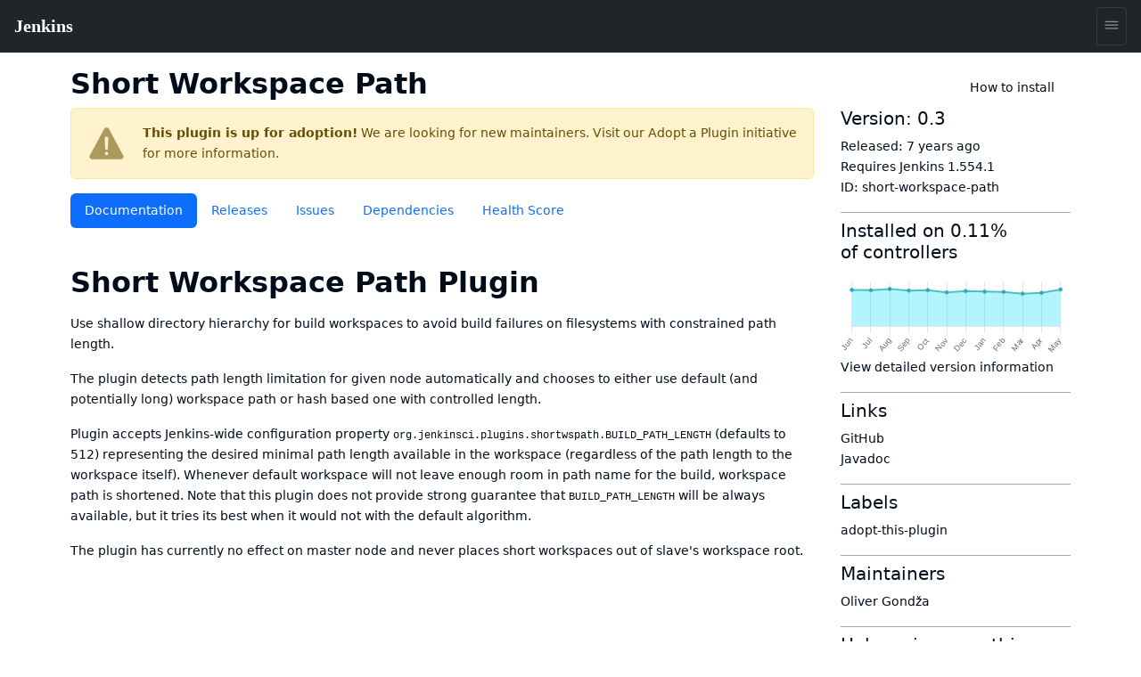

--- FILE ---
content_type: text/css
request_url: https://www.jenkins.io/stylesheets/styles.css
body_size: 16354
content:
@media (max-width: 600px) {
  .app-mobile-hide {
    display: none !important;
  }
}

@media (min-width: 600px) {
  .app-mobile-only {
    display: none !important;
  }
}

:root {
  --background: white;
  --color: hsl(212, 100%, 5%);
  --color--secondary: hsl(212, 30%, 40%);
  --accent-color: var(--blue);
  --link-color: var(--accent-color);
  --link-color--hover: color-mix(in srgb, var(--link-color) 75%, var(--color));
  --link-color--active: color-mix(in srgb, var(--link-color), var(--color));
  --bs-code-color: var(--pink);
  --blue: color(display-p3 0.135 0.417 0.93);
  --brown: color(display-p3 0.63 0.518 0.359);
  --cyan: color(display-p3 0.29 0.661 0.905);
  --green: color(display-p3 0.277 0.645 0.303);
  --indigo: color(display-p3 0.3437 0.3375 0.8098);
  --orange: color(display-p3 0.94 0.522 0.174);
  --pink: color(display-p3 0.91 0.177 0.265);
  --purple: color(display-p3 0.6403 0.342 0.8425);
  --red: color(display-p3 0.83 0.137 0.137);
  --yellow: color(display-p3 1 0.733 0.245);
  --teal: color(display-p3 0.299 0.624 0.73);
  --bluesky: hsl(213, 100%, 52%);
  --github: hsl(264, 28%, 45%);
  --linkedin: hsl(210, 91%, 40%);
  --mastodon: hsl(240, 100%, 69%);
  --twitter: hsl(0, 0%, 0%);
}

@media screen and (prefers-color-scheme: dark) {
  :root {
    --background: hsl(240, 15%, 10%);
    --color: hsl(240, 15%, 95%);
    --color--secondary: hsl(240, 20%, 70%);
    --blue: color(display-p3 0.205 0.538 1);
    --brown: color(display-p3 0.67 0.497 0.302);
    --cyan: color(display-p3 0.475 0.793 1);
    --green: color(display-p3 0.422 0.88 0.422);
    --indigo: color(display-p3 0.406 0.31 1);
    --orange: color(display-p3 1 0.633 0.215);
    --pink: color(display-p3 1 0.32 0.447);
    --purple: color(display-p3 0.678 0.282 0.94);
    --red: color(display-p3 0.95 0.312 0.228);
    --yellow: color(display-p3 1 0.87 0.285);
    --teal: color(display-p3 0.359 0.72 0.835);
    --twitter: hsl(0, 0%, 100%)
  ;
  }
}

.app-\!-display-flex {
  display: flex;
}

.fixed-nav {
  position: sticky;
  top: 0;
  z-index: 1030;
}

html {
  color-scheme: light dark;
}

body {
  display: flex;
  flex-direction: column;
  min-height: 100vh;
  font-family: system-ui, "Segoe UI", roboto, "Noto Sans", oxygen, ubuntu, cantarell, "Fira Sans", "Droid Sans", "Helvetica Neue", arial, sans-serif, "Apple Color Emoji", "Segoe UI Emoji", "Segoe UI Symbol";
  font-size: 1rem;
  color: var(--color);
  line-height: 1.66;
  margin: 0;
  background-color: var(--background);
}

.app-container {
  position: relative;
  max-width: Max(Min(85vw, 1600px), 1020px);
  width: 100%;
  margin-inline: auto;
  padding: 3rem 1rem;
  min-height: 80vh;
}

@media screen and (max-width: 1020px) {
  .app-container {
    padding-top: 2rem;
    padding-bottom: 2rem;
  }
}

.app-container--compact {
  max-width: Max(Min(85vw, 850px), 1020px);
}

a {
  color: var(--link-color);
  text-decoration-thickness: 2px;
  text-decoration-skip: none;
  text-underline-offset: 2px;
}

a:hover {
  color: var(--link-color--hover);
}

a:active, a:focus {
  color: var(--link-color--active);
}

a:focus-visible {
  outline: 2px solid var(--color);
}

a.current {
  text-decoration: none;
}

h1 {
  font-size: 2rem;
  font-weight: 700;
}

h2 {
  font-size: 1.75rem;
  font-weight: 700;
}

h3 {
  font-size: 1.5rem;
  font-weight: 700;
}

h4 {
  font-size: 1.25rem;
  font-weight: 700;
}

.app-description {
  margin-top: 1.5rem;
  margin-bottom: 1.5rem;
  font-size: 1.1rem;
  font-weight: 450;
  color: var(--color--secondary);
}

.app-app-bar {
  display: flex;
  align-items: center;
  justify-content: space-between;
  flex-wrap: wrap;
  margin-bottom: 2rem;
}

.app-app-bar__content {
  display: flex;
  align-items: center;
  flex-wrap: wrap;
}

.app-app-bar__content h1 {
  margin-bottom: 0;
}

.app-app-bar__controls {
  display: flex;
  align-items: center;
  flex-wrap: wrap;
  gap: 0.5rem;
}

.app-app-bar__controls .app-button svg, .app-app-bar__controls .app-button ion-icon {
  width: 1.25rem;
  height: 1.25rem;
}

.app-authors {
  display: flex;
  flex-direction: column;
  gap: 1rem;
}

.app-author {
  display: grid;
  grid-template-columns: auto 1fr;
  gap: 1.5rem;
  font-size: 1.15rem;
  line-height: 1.66;
  color: var(--color);
  margin-bottom: 2.5rem;
}

@media screen and (max-width: 600px) {
  .app-author {
    display: flex;
    flex-direction: column;
  }
}

.app-author__content {
  display: flex;
  flex-direction: column;
  gap: 1rem;
}

.app-author p {
  margin-bottom: 0 !important;
}

.app-author p:empty {
  display: none;
}

.app-author__name {
  font-size: 1.4rem;
  font-weight: 600;
  margin-bottom: 0 !important;
}

.app-avatar {
  position: relative;
  display: inline-flex;
  align-items: center;
  justify-content: center;
  z-index: 0;
  aspect-ratio: 1;
  flex-shrink: 0;
}

.app-avatar__image {
  position: relative;
  display: inline-flex;
  border-radius: 100%;
  overflow: hidden;
  flex-shrink: 0;
  width: 100%;
  max-height: 100%;
  object-fit: cover;
  object-position: center;
  opacity: 0;
  transition: opacity 0.4s ease;
}

.app-avatar::before {
  position: absolute;
  content: "";
  inset: 0;
  background: currentColor;
  z-index: -1;
  -webkit-mask-image: url("data:image/svg+xml,%3C%3Fxml version='1.0' encoding='UTF-8'%3F%3E%3Csvg width='417px' height='418px' viewBox='0 0 417 418' version='1.1' xmlns='http://www.w3.org/2000/svg' xmlns:xlink='http://www.w3.org/1999/xlink'%3E%3Cg stroke='none' stroke-width='1' fill='none' fill-rule='evenodd'%3E%3Cg transform='translate(0.980673, 0.980673)' fill='%23000000' fill-rule='nonzero'%3E%3Cpath d='M210.919327,0.0193270899 C93.9393271,-1.56067291 -1.56067291,93.9393271 0.0193270899,210.919327 C1.57932709,323.109327 92.9293271,414.459327 205.119327,416.019327 C322.119327,417.619327 417.599327,322.119327 415.999327,205.139327 C414.459327,92.9293271 323.109327,1.57932709 210.919327,0.0193270899 Z M337.339327,327.269327 C336.532877,328.141425 335.380548,328.609997 334.194338,328.548175 C333.008128,328.486353 331.910751,327.900533 331.199327,326.949327 C322.254817,315.246761 311.301056,305.22754 298.849327,297.359327 C273.389327,281.019327 241.129327,272.019327 208.019327,272.019327 C174.909327,272.019327 142.649327,281.019327 117.189327,297.359327 C104.738051,305.224049 93.7842588,315.239911 84.8393271,326.939327 C84.127903,327.890533 83.0305259,328.476353 81.8443159,328.538175 C80.6581059,328.599997 79.5057768,328.131425 78.6993271,327.259327 C49.3560751,295.582996 32.7342766,254.192296 32.0193271,211.019327 C30.3893271,113.709327 110.239327,32.2593271 207.589327,32.018782 C304.939327,31.7793271 384.019378,110.829327 384.019378,208.019327 C384.052862,252.233399 367.379541,294.82752 337.339327,327.269327 Z'%3E%3C/path%3E%3Cpath d='M208.019327,96.0193271 C188.299327,96.0193271 170.469327,103.409327 157.799327,116.839327 C145.129327,130.269327 138.799327,148.839327 140.229327,168.769327 C143.129327,208.019327 173.539327,240.019327 208.019327,240.019327 C242.499327,240.019327 272.849327,208.019327 275.809327,168.779327 C277.289327,149.039327 271.009327,130.639327 258.129327,116.959327 C245.409327,103.459327 227.609327,96.0193271 208.019327,96.0193271 Z'%3E%3C/path%3E%3C/g%3E%3C/g%3E%3C/svg%3E%0A");
  mask-image: url("data:image/svg+xml,%3C%3Fxml version='1.0' encoding='UTF-8'%3F%3E%3Csvg width='417px' height='418px' viewBox='0 0 417 418' version='1.1' xmlns='http://www.w3.org/2000/svg' xmlns:xlink='http://www.w3.org/1999/xlink'%3E%3Cg stroke='none' stroke-width='1' fill='none' fill-rule='evenodd'%3E%3Cg transform='translate(0.980673, 0.980673)' fill='%23000000' fill-rule='nonzero'%3E%3Cpath d='M210.919327,0.0193270899 C93.9393271,-1.56067291 -1.56067291,93.9393271 0.0193270899,210.919327 C1.57932709,323.109327 92.9293271,414.459327 205.119327,416.019327 C322.119327,417.619327 417.599327,322.119327 415.999327,205.139327 C414.459327,92.9293271 323.109327,1.57932709 210.919327,0.0193270899 Z M337.339327,327.269327 C336.532877,328.141425 335.380548,328.609997 334.194338,328.548175 C333.008128,328.486353 331.910751,327.900533 331.199327,326.949327 C322.254817,315.246761 311.301056,305.22754 298.849327,297.359327 C273.389327,281.019327 241.129327,272.019327 208.019327,272.019327 C174.909327,272.019327 142.649327,281.019327 117.189327,297.359327 C104.738051,305.224049 93.7842588,315.239911 84.8393271,326.939327 C84.127903,327.890533 83.0305259,328.476353 81.8443159,328.538175 C80.6581059,328.599997 79.5057768,328.131425 78.6993271,327.259327 C49.3560751,295.582996 32.7342766,254.192296 32.0193271,211.019327 C30.3893271,113.709327 110.239327,32.2593271 207.589327,32.018782 C304.939327,31.7793271 384.019378,110.829327 384.019378,208.019327 C384.052862,252.233399 367.379541,294.82752 337.339327,327.269327 Z'%3E%3C/path%3E%3Cpath d='M208.019327,96.0193271 C188.299327,96.0193271 170.469327,103.409327 157.799327,116.839327 C145.129327,130.269327 138.799327,148.839327 140.229327,168.769327 C143.129327,208.019327 173.539327,240.019327 208.019327,240.019327 C242.499327,240.019327 272.849327,208.019327 275.809327,168.779327 C277.289327,149.039327 271.009327,130.639327 258.129327,116.959327 C245.409327,103.459327 227.609327,96.0193271 208.019327,96.0193271 Z'%3E%3C/path%3E%3C/g%3E%3C/g%3E%3C/svg%3E%0A");
  -webkit-mask-size: 100% 100%;
  mask-size: 100% 100%;
  -webkit-mask-position: center;
  mask-position: center;
  -webkit-mask-repeat: no-repeat;
  mask-repeat: no-repeat;
}

.app-avatar:has(.app-avatar__image)::before {
  opacity: 0.1;
  border-radius: 100%;
  -webkit-mask-image: none;
  mask-image: none;
}

.app-back-link {
  position: relative;
  display: inline-flex;
  align-items: center;
  gap: 0.5rem;
  font-size: 0.875rem;
  font-weight: 500;
}

.app-back-link::before {
  content: "";
  position: relative;
  display: inline-block;
  width: 1.375rem;
  height: 1.375rem;
  background-color: currentColor;
  mask-image: url("data:image/svg+xml,%3Csvg width='22' height='22' viewBox='0 0 22 22' fill='none' xmlns='http://www.w3.org/2000/svg'%3E%3Cpath fill-rule='evenodd' clip-rule='evenodd' d='M11 0C4.92487 0 0 4.92487 0 11C0 17.0751 4.92487 22 11 22C17.0751 22 22 17.0751 22 11C22 4.92487 17.0751 0 11 0ZM13.2416 7.41278C13.5861 7.08959 13.5861 6.56559 13.2416 6.24239C12.897 5.9192 12.3383 5.9192 11.9937 6.24239L7.75844 10.2148C7.41386 10.538 7.41386 11.062 7.75844 11.3852L11.9937 15.3576C12.3383 15.6808 12.897 15.6808 13.2416 15.3576C13.5861 15.0344 13.5861 14.5104 13.2416 14.1872L9.63019 10.8L13.2416 7.41278Z' fill='white'/%3E%3C/svg%3E%0A");
  mask-size: contain;
}

.app-banner {
  margin-top: 15px;
  padding: 20px 25px;
  background-color: color-mix(in srgb, var(--accent-color) 7.5%, transparent);
  border: 1px solid color-mix(in srgb, var(--accent-color) 5%, transparent);
  border-radius: 10px;
}

.app-button {
  --button-background: var(--color--secondary);
  --button-color: var(--color);
  --button-background-opacity: 10%;
  position: relative;
  display: inline-flex;
  align-items: center;
  justify-content: center;
  gap: 0.5rem;
  padding: 0.5rem 1.125rem;
  border-radius: 0.66rem;
  font-family: inherit;
  font-weight: 450;
  font-size: 0.875rem;
  border: none;
  background: color-mix(in srgb, var(--button-background) var(--button-background-opacity), transparent);
  box-sizing: border-box;
  color: var(--button-color) !important;
  text-decoration: none !important;
  box-shadow: 0 0 0 10px transparent;
  transition: 0.2s ease;
  cursor: pointer;
  line-height: 1.66;
}

@media (max-width: 600px) {
  .app-button {
    font-size: 1rem;
  }
}

.app-button svg {
  width: 1.125rem;
  height: 1.125rem;
  color: currentColor;
}

.app-button:hover {
  --button-background-opacity: 15%;
}

.app-button:active, .app-button:focus {
  --button-background-opacity: 25%;
  box-shadow: 0 0 0 5px color-mix(in srgb, var(--button-background) 15%, transparent);
}

.app-button--tertiary {
  --button-background-opacity: 0%;
}

.app-button--primary {
  --button-background: var(--blue);
  --button-color: var(--blue);
}

.app-button--accordion {
  aspect-ratio: 1;
  padding: 3px;
  margin-right: 0.5rem;
  translate: 0 1px;
}

.app-button--accordion svg {
  width: 0.875rem;
  height: 0.875rem;
}

.app-cards {
  display: grid;
  gap: 1.5rem;
  row-gap: 3rem;
  grid-template-columns: 1fr 1fr 1fr;
  box-sizing: border-box;
  padding: 0;
  list-style-type: none;
  opacity: 0;
  transition: 0.2s ease;
  margin-bottom: 4rem;
}

@media (max-width: 1020px) {
  .app-cards {
    margin-bottom: 3rem;
    grid-template-columns: 1fr 1fr;
  }
}

@media (max-width: 600px) {
  .app-cards {
    margin-bottom: 2rem;
    grid-template-columns: 1fr;
  }
}

.app-cards .app-card {
  display: flex;
  flex-direction: column;
  align-items: stretch;
  gap: 1.25rem;
}

.app-cards .app-card > a {
  display: flex;
  flex-direction: column;
  justify-content: space-between;
  gap: 1.25rem;
  color: var(--color);
  flex-grow: 1;
}

.app-cards .app-card > a:hover {
  text-decoration: none !important;
}

.app-cards .app-card > a:hover .app-card__title {
  text-decoration: underline !important;
}

.app-cards .app-card > a:hover .app-card__preview {
  box-shadow: 0 40px 70px -50px rgba(0, 0, 40, 0.4);
  scale: 1.025;
}

.app-cards .app-card__preview {
  position: relative;
  aspect-ratio: 1.91 / 1;
  overflow: hidden;
  z-index: 0;
  border-radius: 0.66rem;
  flex-shrink: 0;
  box-shadow: 0 30px 70px -50px rgba(0, 0, 40, 0.3);
  transition: 0.3s ease;
}

.app-cards .app-card__preview::before, .app-cards .app-card__preview::after {
  content: "";
  position: absolute;
  inset: 0;
  background: currentColor;
  z-index: -1;
  opacity: 0.1;
}

.app-cards .app-card__preview::after {
  mask-image: url("data:image/svg+xml,%3C%3Fxml version='1.0' encoding='UTF-8'%3F%3E%3Csvg inkscape:version='0.48.0 r9654' sodipodi:docname='logo.svg' version='1.1' viewBox='0 0 226 312' xml:space='preserve' xmlns='http://www.w3.org/2000/svg' xmlns:cc='https://creativecommons.org/ns%23' xmlns:dc='https://purl.org/dc/elements/1.1/' xmlns:inkscape='https://www.inkscape.org/namespaces/inkscape' xmlns:rdf='http://www.w3.org/1999/02/22-rdf-syntax-ns%23' xmlns:sodipodi='https://sodipodi.sourceforge.net/DTD/sodipodi-0.dtd'%3E%3Cmetadata%3E%3Crdf:RDF%3E%3Ccc:Work rdf:about=''%3E%3Cdc:format%3Eimage/svg+xml%3C/dc:format%3E%3Cdc:type rdf:resource='https://purl.org/dc/dcmitype/StillImage'/%3E%3Cdc:title/%3E%3C/cc:Work%3E%3C/rdf:RDF%3E%3C/metadata%3E%3Csodipodi:namedview bordercolor='%23666666' borderopacity='1' gridtolerance='10' guidetolerance='10' inkscape:current-layer='g10' inkscape:cx='-65.859116' inkscape:cy='172.53076' inkscape:pageopacity='0' inkscape:pageshadow='2' inkscape:window-height='844' inkscape:window-maximized='0' inkscape:window-width='1500' inkscape:window-x='2189' inkscape:window-y='496' inkscape:zoom='1' objecttolerance='10' pagecolor='%23ffffff' showgrid='false'/%3E%3Cg transform='matrix(1.25,0,0,-1.25,0,312)' inkscape:groupmode='layer' inkscape:label='ink_ext_XXXXXX'%3E%3Cg fill-rule='evenodd'%3E%3Cpath d='m95.389 214.53c-9.0852 2.116-13.6-3.802-16.354-9.94-2.459 0.596-1.4805 3.94-0.8594 5.644 1.6262 4.472 8.1797 10.425 13.534 9.618 2.3043-0.347 5.4226-2.454 3.6785-5.322' fill='%23231f20' inkscape:connector-curvature='0'/%3E%3Cpath d='m139.66 204.19c0.143-6e-3 0.288-0.011 0.431-0.017 2.053-4.265 3.83-8.783 6.42-12.548-1.735-4.041-13.138-7.617-12.962-0.361 2.466 1.078 6.723 0.22 8.909 1.597-1.264 3.469-3.088 6.422-2.798 11.329' fill='%23231f20' inkscape:connector-curvature='0'/%3E%3Cpath d='m100.04 204.08c1.948-3.571 2.582-7.323 5.351-10.022 1.247-1.215 3.672-2.696 2.47-6.075-0.281-0.797-2.334-2.574-3.519-2.923-4.329-1.278-14.416-0.264-11 5.133 3.5801-0.167 8.3922-2.325 11.068 0.274-2.055 3.285-5.7186 9.784-4.37 13.613' fill='%23231f20' inkscape:connector-curvature='0'/%3E%3Cpath d='m138.03 167.78c-6.518-4.187-13.786-8.74-24.466-7.684-2.282 1.984-3.152 6.399-0.935 9.315 1.154-1.984 0.429-5.633 3.645-6.182 6.06-1.037 13.113 3.707 17.472 5.365 2.703 4.557-0.233 6.233-2.668 9.166-4.985 6.009-11.672 13.457-11.429 22.453 2.015 1.461 2.189-2.23 2.478-2.902 2.603-6.092 9.154-13.883 13.935-19.097 1.174-1.284 3.107-2.516 3.322-3.365 0.62-2.469-1.613-5.427-1.354-7.069' fill='%23231f20' inkscape:connector-curvature='0'/%3E%3Cpath d='m52.102 172.19c-2.043 1.166-2.5293 6.302-4.9278 6.448-3.4277 0.208-2.8027-6.663-2.789-10.681-2.3594 2.142-2.7743 8.737-1.041 12.124-1.9754 0.97-2.8575-1.07-3.9532-1.789 1.4082 10.23 14.965 4.745 12.711-6.102' fill='%23231f20' inkscape:connector-curvature='0'/%3E%3Cpath d='m142.18 163.52c-3.034-5.775-7.326-12.135-16.229-12.32-0.181 1.865-0.32 4.703 0.01 5.826 6.806 0.654 11.008 4.118 16.219 6.494' fill='%23231f20' inkscape:connector-curvature='0'/%3E%3Cpath d='m99.527 159.78c5.6784-2.986 16.114-3.307 23.832-3.081 0.414-1.691 0.404-3.78 0.42-5.842-9.921-0.495-21.651 1.96-24.252 8.923' fill='%23231f20' inkscape:connector-curvature='0'/%3E%3Cpath d='m98.447 154.21c3.9267-9.859 17.423-8.724 28.804-8.452-0.501-1.28-1.587-2.792-2.937-3.339-3.647-1.484-13.706-2.61-18.769 0.079-3.211 1.707-5.274 5.564-7.0333 7.825-0.8496 1.092-5.0801 3.881-0.0644 3.887' fill='%23231f20' inkscape:connector-curvature='0'/%3E%3Cpath d='m162.35 71.461c-5.159-1.0328-8.784-6.0468-13.817-5.725 2.766 3.8993 7.613 5.543 13.817 5.725' fill='%23231f20' inkscape:connector-curvature='0'/%3E%3Cpath d='m164.63 63.387c-4.205-0.4441-9.144-1.125-13.409-0.7742 2.019 3.084 9.798 2.0199 13.409 0.7742' fill='%23231f20' inkscape:connector-curvature='0'/%3E%3Cpath d='m166.08 56.426c-4.726-0.1024-10.6-0.0082-15.092 0.3687 2.657 2.8539 12.027 1.059 15.092-0.3687' fill='%23231f20' inkscape:connector-curvature='0'/%3E%3Cpath d='m123.02 36.516c-0.221-5.266 0.518-13.711 0.765-19.235 3.501-0.0047 5.002 0.766 7.615 1.6472 0.295 6.5-2.058 12.514-2.736 18.449-1.383 0.3691-3.922-0.975-5.644-0.861zm-54.514 29.949c2.3086-21.223 5.6523-39.064 11.785-57.857 13.611-4.1328 30.02-4.493 42.051-0.76367-2.209 10.607-1.244 23.521-2.535 34.84-0.973 8.5078-0.477 17.068-1.811 25.748-14.578 3.0328-35.184 0.709-49.49-1.9672zm52.937 1.834c-0.123-9.1148 0.408-18.106 1.104-27.232 3.5 0.5254 5.875 0.8762 9.127 1.5891-1.056 8.7859-0.926 18.672-3.077 26.444-2.486-0.0238-4.675 0.0289-7.154-0.8012zm17.755 1.4692c-1.661 0.3808-3.595 0.0148-5.182-0.016 0.746-7.4301 2.556-15.629 3.193-23.428 2.497-0.0777 3.831 1.1 5.885 1.4961 0.11 6.8461-0.598 16.278-3.896 21.948zm26.884-24.563c5.205 1.264 8.478 7.639 7.022 14.186-0.977 4.4-2.717 12.685-4.579 15.5-1.376 2.082-5.107 4.8078-8.086 2.9-4.846-3.1031-13.383-4.0039-16.917-7.7601 1.772-5.9 2.322-14.004 3.053-21.48 6.054-0.3774 13.503 1.666 18.538-0.5024-3.515-1.1386-8.076-1.1476-11.113-2.807 2.482-1.1988 8.293-0.9566 12.082-0.0367zm-48.403 31.654c-3.656 8.598-6.976 17.508-12.435 24.436-5.2889-3.547-11.113-6.8829-12.6-13.324 7.5705-4.2832 16.396-8.5082 25.034-11.112zm9.012 26.625c-0.346-8.5988-1.327-19.878-3.619-26.617 5.467 6.9613 9.876 15.067 14.484 22.959-1.964 3.1528-6.07 5.9018-10.865 3.6578zm-10.216 3.63c-2.071 0.223-3.829-2.381-6.522-1.255-0.617-0.682-1.178-1.421-1.807-2.087 5.948-7.1681 8.651-17.338 13.245-25.762 2.465 8.0918 2.181 16.957 2.724 25.789-3.387-0.215-5.266 3.063-7.64 3.315zm-6.569 8.67c-0.221-2.455 0.35-3.258 0.844-6.072 8.07-2.523 6.661 11.076-0.844 6.072zm-8.949 2.938c-3.4773 1.9-8.7011 3.969-13.192 4.826-5.5672 1.065-5.0457-7.594-4.8094-12.76 0.1855-4.09 2.3125-8.415 3.2363-11.132 0.4336-1.2688 0.5313-2.6149 1.616-2.8668 1.9172-0.4469 8.2414 2.082 10.043 3.0648 3.8112 2.0781 6.7682 5.3781 10.005 7.5941 0.042 1.078 0.083 2.155 0.126 3.233-1.946 0.97-4.195 1.658-7.052 1.783 1.938 0.975 4.789 0.961 6.555 2.121 0.017 0.432 0.035 0.863 0.05 1.291-3.224 0.248-4.453 1.684-6.578 2.846zm-33.214 6.033c-2.886-2.93 8.0945-6.924 11.591-7.139-0.0195 1.854 1.0566 3.602 0.8398 4.932-4.1523 0.729-9.6093 0.248-12.43 2.207zm35.552-1.376c-0.014-0.286-0.387-0.182-0.448-0.415 3.713-2.902 6.471-3.502 11.525-3.252 2.279 1.654 4.3 3.588 6.673 5.137-5.463-0.488-12.34-3.881-17.75-1.47zm32.632-9.895c-0.156 3.255-1.011 9.949-3.023 11.121-4.223 2.465-11.73-4.977-14.91-6.112 0.346-0.996 0.917-1.785 0.961-3.058 1.881 0.463 4.171 0.146 5.801-0.655-1.885-0.211-3.975-0.197-5.222-1.095-0.457-1.321 0.112-3.121-0.192-4.955 4.474-1.262 9.584-1.934 15.24-2.1 1.1 1.43 1.475 4.154 1.345 6.854zm-73.042 8.437c-0.9063 0.646-7.0371 8.623-7.877 8.292-11.094-4.375-21.467-11.94-30.736-19.095 8.8379-18.964 12.406-42.198 13.036-64.592 10.124-4.7352 19.017-11.561 32.755-12.274-1.5898 11.248-3.041 21.283-3.9434 31.873-3.4519 1.4551-8.4043-0.066-11.635 0.4512-0.0274 3.8929 4.9336 1.7047 5.3468 4.3226 0.3114 1.9801-2.7296 2.1301-1.7394 5.2481 2.5254-0.918 3.8516-2.9457 6.5449-3.7071 2.461 5.384-0.0344 14.91 0.3203 19.41 0.0672 0.8449 0.4219 4.6809 2.3145 4.0078 1.675-0.5957-0.0957-10.202 0.0879-14.461 0.1672-3.9239-0.4739-7.7207 1.1152-10.184 13.275 1.807 26.766 2.975 41.129 3.3691-3.16 1.3559-6.914 2.6391-11.03 4.959-2.2312 1.2578-9.2644 3.875-9.9082 5.9942-1.0273 3.3769 2.6953 5.1757 3.332 8.0707-6.7011-3.6547-8.0085 3.5031-9.5937 8.5741-1.4363 4.593-2.2539 8.024-2.6063 10.673-5.7726 2.752-11.944 5.539-16.913 9.068zm67.179 7.327c9.243 4.482 10.909-16.751 7.286-23.591 0.56-2.04 2.486-2.821 3.272-4.655-5.158-9.2399-10.887-17.865-16.15-26.996 3.915 2.4371 9.507 0.4359 14.114 2.2601 1.684 0.666 2.903 4.5211 4.178 7.6051 3.507 8.4848 7.189 19.182 8.827 27.279 0.37 1.845 1.378 5.865 1.152 7.507-0.403 2.94-4.392 5.12-6.421 6.938-3.738 3.358-6.092 6.313-9.991 9.453-1.581-2.334-4.974-3.902-6.267-5.8zm-88.318 81.968c-4.4043-4.846-3.4824-13.926-2.9492-20.386 7.9609 5.008 18.527-0.396 18.428-8.914 3.8008 0.101 1.4199 4.747 0.7324 7.74-2.2468 9.776 3.7852 20.397 0.2735 29.337-6.8184-0.517-12.42-3.302-16.484-7.777zm31.514 28.126c-9.9707-2.826-22.749-10.071-26.846-19.028 3.1726 0.461 5.375 2.061 8.5047 2.259 1.1828 0.077 2.7324-0.496 4.0918-0.158 2.709 0.672 4.9953 6.746 7.039 9.006 1.9922 2.207 4.3867 3.15 6.0254 5.162 1.0528 0.508 2.6094 0.473 2.6692 2.054-0.4563 0.488-0.9368 0.86-1.4836 0.705zm51.903-2.658c-10.349 5.839-27.866 10.231-38.875 4.743-8.8828-4.429-20.89-11.757-24.984-21.043 3.8242-8.961-1.1328-17.172-1.4492-26.27-0.168-4.841 2.2793-9.067 2.4668-14.337-1.3086-2.159-5.3067-2.425-8.0743-2.277-0.9316 4.662-2.5625 9.902-7.3632 10.428-6.793 0.743-11.76-4.879-12.068-10.754-0.3652-6.909 5.3066-18.36 13.346-17.565 3.1055 0.307 3.8684 3.42 7.252 3.388 1.8339-3.659-2.8289-4.808-3.3086-7.425-0.125-0.676 0.3867-3.318 0.6843-4.557 1.4602-6.033 4.7153-13.841 7.9192-18.434 4.0664-5.826 12.056-6.704 20.65-7.275 1.5351 3.307 7.1902 3.035 10.875 2.17-4.416 1.749-8.5215 5.989-11.924 9.742-3.9082 4.306-7.8671 8.925-8.0671 14.553 7.3855-10.246 13.487-19.194 26.917-23.701 10.162-3.408 22.03 1.562 29.838 7.045 3.24 2.279 5.174 5.895 7.477 9.205 8.617 12.395 12.638 30.087 11.754 47.235-0.364 7.072-0.348 14.12-2.721 18.878-2.48 4.975-10.868 9.426-15.778 4.926-0.91 4.838 4.083 7.83 9.948 6.089-4.182 5.397-8.571 11.882-14.515 15.236zm19.281-159.57c8.087 4.0203 23.197 10.821 28.267-0.0148 1.871-3.9942 4.066-10.746 5.035-14.869 1.369-5.8168-1.484-18.043-7.463-19.995-5.281-1.7238-11.443-1.6188-17.804-0.341-0.749 0.623-1.583 1.709-2.166 2.841-4.542 0.1762-8.795-0.2438-12.383-2.1109 0.34-3.359-1.932-3.8981-4.062-4.5899-1.579-6.2609 3.159-14.437 2.025-20.146-0.809-4.0672-5.813-4.6961-9.491-5.457-0.12-2.2602 0.161-4.1469 0.412-6.059-0.841-3.0988-4.613-4.8629-8.187-5.2949-11.759-1.4141-29.613-2.0492-40.924 2.018-3.1562 7.7418-5.6426 17.158-8.2715 25.998-11.031-1.1781-19.953 4.7598-28.364 8.65-2.9121 1.35-6.9406 2.0937-8.0285 4.4117-1.0547 2.2442-0.6231 6.5453-0.8848 10.608-0.666 10.377-1.2363 20.386-3.9766 31.011-1.2304 4.7679-3.375 8.975-4.8711 13.569-1.3828 4.2579-3.7988 9.5199-4.4289 13.766-0.9343 6.293 4.9914 6.643 8.7805 9.37 5.8574 4.217 10.455 6.549 16.799 10.355 1.8789 1.127 7.545 3.98 8.1895 5.294 1.2812 2.605-2.1992 6.278-3.1297 8.32-1.4719 3.229-2.2395 5.972-2.4504 9.158-5.3215 0.841-9.3555 4.008-11.792 7.579-4.0308 5.91-6.8262 16.844-3.3387 25.161 0.2735 0.655 1.6375 1.943 1.8387 2.949 0.3969 1.981-0.7469 4.615-0.818 6.722-0.3664 10.81 1.829 20.124 9.1063 23.384 2.9543 11.769 13.528 15.682 23.49 21.531 3.7239 2.186 7.8289 3.583 12.068 5.143 15.208 5.597 38.542 4.543 51.164-5.003 5.352-4.048 13.907-12.595 16.967-18.783 8.082-16.337 7.508-43.64 1.855-63.513-0.76-2.668-1.862-6.59-3.401-9.795-1.073-2.238-4.408-6.716-4.003-8.692 0.417-2.043 7.604-7.5 9.145-8.986 2.775-2.677 8.047-6.23 8.474-9.608 0.459-3.595-1.584-8.513-2.619-11.982-3.46-11.577-6.836-22.278-10.759-32.599' fill='%23231f20' inkscape:connector-curvature='0'/%3E%3Cpath d='m119.72 99.934c0-1.0121-0.821-1.8328-1.834-1.8328-1.012 0-1.833 0.8207-1.833 1.8328 0 1.012 0.821 1.834 1.833 1.834 1.013 0 1.834-0.822 1.834-1.834' fill='%231d1919' inkscape:connector-curvature='0'/%3E%3Cpath d='m121.55 91.434c0-1.0121-0.821-1.8328-1.834-1.8328-1.012 0-1.833 0.8207-1.833 1.8328s0.821 1.834 1.833 1.834c1.013 0 1.834-0.8219 1.834-1.834' fill='%231d1919' inkscape:connector-curvature='0'/%3E%3C/g%3E%3C/g%3E%3C/svg%3E%0A");
  -webkit-mask-image: url("data:image/svg+xml,%3C%3Fxml version='1.0' encoding='UTF-8'%3F%3E%3Csvg inkscape:version='0.48.0 r9654' sodipodi:docname='logo.svg' version='1.1' viewBox='0 0 226 312' xml:space='preserve' xmlns='http://www.w3.org/2000/svg' xmlns:cc='https://creativecommons.org/ns%23' xmlns:dc='https://purl.org/dc/elements/1.1/' xmlns:inkscape='https://www.inkscape.org/namespaces/inkscape' xmlns:rdf='http://www.w3.org/1999/02/22-rdf-syntax-ns%23' xmlns:sodipodi='https://sodipodi.sourceforge.net/DTD/sodipodi-0.dtd'%3E%3Cmetadata%3E%3Crdf:RDF%3E%3Ccc:Work rdf:about=''%3E%3Cdc:format%3Eimage/svg+xml%3C/dc:format%3E%3Cdc:type rdf:resource='https://purl.org/dc/dcmitype/StillImage'/%3E%3Cdc:title/%3E%3C/cc:Work%3E%3C/rdf:RDF%3E%3C/metadata%3E%3Csodipodi:namedview bordercolor='%23666666' borderopacity='1' gridtolerance='10' guidetolerance='10' inkscape:current-layer='g10' inkscape:cx='-65.859116' inkscape:cy='172.53076' inkscape:pageopacity='0' inkscape:pageshadow='2' inkscape:window-height='844' inkscape:window-maximized='0' inkscape:window-width='1500' inkscape:window-x='2189' inkscape:window-y='496' inkscape:zoom='1' objecttolerance='10' pagecolor='%23ffffff' showgrid='false'/%3E%3Cg transform='matrix(1.25,0,0,-1.25,0,312)' inkscape:groupmode='layer' inkscape:label='ink_ext_XXXXXX'%3E%3Cg fill-rule='evenodd'%3E%3Cpath d='m95.389 214.53c-9.0852 2.116-13.6-3.802-16.354-9.94-2.459 0.596-1.4805 3.94-0.8594 5.644 1.6262 4.472 8.1797 10.425 13.534 9.618 2.3043-0.347 5.4226-2.454 3.6785-5.322' fill='%23231f20' inkscape:connector-curvature='0'/%3E%3Cpath d='m139.66 204.19c0.143-6e-3 0.288-0.011 0.431-0.017 2.053-4.265 3.83-8.783 6.42-12.548-1.735-4.041-13.138-7.617-12.962-0.361 2.466 1.078 6.723 0.22 8.909 1.597-1.264 3.469-3.088 6.422-2.798 11.329' fill='%23231f20' inkscape:connector-curvature='0'/%3E%3Cpath d='m100.04 204.08c1.948-3.571 2.582-7.323 5.351-10.022 1.247-1.215 3.672-2.696 2.47-6.075-0.281-0.797-2.334-2.574-3.519-2.923-4.329-1.278-14.416-0.264-11 5.133 3.5801-0.167 8.3922-2.325 11.068 0.274-2.055 3.285-5.7186 9.784-4.37 13.613' fill='%23231f20' inkscape:connector-curvature='0'/%3E%3Cpath d='m138.03 167.78c-6.518-4.187-13.786-8.74-24.466-7.684-2.282 1.984-3.152 6.399-0.935 9.315 1.154-1.984 0.429-5.633 3.645-6.182 6.06-1.037 13.113 3.707 17.472 5.365 2.703 4.557-0.233 6.233-2.668 9.166-4.985 6.009-11.672 13.457-11.429 22.453 2.015 1.461 2.189-2.23 2.478-2.902 2.603-6.092 9.154-13.883 13.935-19.097 1.174-1.284 3.107-2.516 3.322-3.365 0.62-2.469-1.613-5.427-1.354-7.069' fill='%23231f20' inkscape:connector-curvature='0'/%3E%3Cpath d='m52.102 172.19c-2.043 1.166-2.5293 6.302-4.9278 6.448-3.4277 0.208-2.8027-6.663-2.789-10.681-2.3594 2.142-2.7743 8.737-1.041 12.124-1.9754 0.97-2.8575-1.07-3.9532-1.789 1.4082 10.23 14.965 4.745 12.711-6.102' fill='%23231f20' inkscape:connector-curvature='0'/%3E%3Cpath d='m142.18 163.52c-3.034-5.775-7.326-12.135-16.229-12.32-0.181 1.865-0.32 4.703 0.01 5.826 6.806 0.654 11.008 4.118 16.219 6.494' fill='%23231f20' inkscape:connector-curvature='0'/%3E%3Cpath d='m99.527 159.78c5.6784-2.986 16.114-3.307 23.832-3.081 0.414-1.691 0.404-3.78 0.42-5.842-9.921-0.495-21.651 1.96-24.252 8.923' fill='%23231f20' inkscape:connector-curvature='0'/%3E%3Cpath d='m98.447 154.21c3.9267-9.859 17.423-8.724 28.804-8.452-0.501-1.28-1.587-2.792-2.937-3.339-3.647-1.484-13.706-2.61-18.769 0.079-3.211 1.707-5.274 5.564-7.0333 7.825-0.8496 1.092-5.0801 3.881-0.0644 3.887' fill='%23231f20' inkscape:connector-curvature='0'/%3E%3Cpath d='m162.35 71.461c-5.159-1.0328-8.784-6.0468-13.817-5.725 2.766 3.8993 7.613 5.543 13.817 5.725' fill='%23231f20' inkscape:connector-curvature='0'/%3E%3Cpath d='m164.63 63.387c-4.205-0.4441-9.144-1.125-13.409-0.7742 2.019 3.084 9.798 2.0199 13.409 0.7742' fill='%23231f20' inkscape:connector-curvature='0'/%3E%3Cpath d='m166.08 56.426c-4.726-0.1024-10.6-0.0082-15.092 0.3687 2.657 2.8539 12.027 1.059 15.092-0.3687' fill='%23231f20' inkscape:connector-curvature='0'/%3E%3Cpath d='m123.02 36.516c-0.221-5.266 0.518-13.711 0.765-19.235 3.501-0.0047 5.002 0.766 7.615 1.6472 0.295 6.5-2.058 12.514-2.736 18.449-1.383 0.3691-3.922-0.975-5.644-0.861zm-54.514 29.949c2.3086-21.223 5.6523-39.064 11.785-57.857 13.611-4.1328 30.02-4.493 42.051-0.76367-2.209 10.607-1.244 23.521-2.535 34.84-0.973 8.5078-0.477 17.068-1.811 25.748-14.578 3.0328-35.184 0.709-49.49-1.9672zm52.937 1.834c-0.123-9.1148 0.408-18.106 1.104-27.232 3.5 0.5254 5.875 0.8762 9.127 1.5891-1.056 8.7859-0.926 18.672-3.077 26.444-2.486-0.0238-4.675 0.0289-7.154-0.8012zm17.755 1.4692c-1.661 0.3808-3.595 0.0148-5.182-0.016 0.746-7.4301 2.556-15.629 3.193-23.428 2.497-0.0777 3.831 1.1 5.885 1.4961 0.11 6.8461-0.598 16.278-3.896 21.948zm26.884-24.563c5.205 1.264 8.478 7.639 7.022 14.186-0.977 4.4-2.717 12.685-4.579 15.5-1.376 2.082-5.107 4.8078-8.086 2.9-4.846-3.1031-13.383-4.0039-16.917-7.7601 1.772-5.9 2.322-14.004 3.053-21.48 6.054-0.3774 13.503 1.666 18.538-0.5024-3.515-1.1386-8.076-1.1476-11.113-2.807 2.482-1.1988 8.293-0.9566 12.082-0.0367zm-48.403 31.654c-3.656 8.598-6.976 17.508-12.435 24.436-5.2889-3.547-11.113-6.8829-12.6-13.324 7.5705-4.2832 16.396-8.5082 25.034-11.112zm9.012 26.625c-0.346-8.5988-1.327-19.878-3.619-26.617 5.467 6.9613 9.876 15.067 14.484 22.959-1.964 3.1528-6.07 5.9018-10.865 3.6578zm-10.216 3.63c-2.071 0.223-3.829-2.381-6.522-1.255-0.617-0.682-1.178-1.421-1.807-2.087 5.948-7.1681 8.651-17.338 13.245-25.762 2.465 8.0918 2.181 16.957 2.724 25.789-3.387-0.215-5.266 3.063-7.64 3.315zm-6.569 8.67c-0.221-2.455 0.35-3.258 0.844-6.072 8.07-2.523 6.661 11.076-0.844 6.072zm-8.949 2.938c-3.4773 1.9-8.7011 3.969-13.192 4.826-5.5672 1.065-5.0457-7.594-4.8094-12.76 0.1855-4.09 2.3125-8.415 3.2363-11.132 0.4336-1.2688 0.5313-2.6149 1.616-2.8668 1.9172-0.4469 8.2414 2.082 10.043 3.0648 3.8112 2.0781 6.7682 5.3781 10.005 7.5941 0.042 1.078 0.083 2.155 0.126 3.233-1.946 0.97-4.195 1.658-7.052 1.783 1.938 0.975 4.789 0.961 6.555 2.121 0.017 0.432 0.035 0.863 0.05 1.291-3.224 0.248-4.453 1.684-6.578 2.846zm-33.214 6.033c-2.886-2.93 8.0945-6.924 11.591-7.139-0.0195 1.854 1.0566 3.602 0.8398 4.932-4.1523 0.729-9.6093 0.248-12.43 2.207zm35.552-1.376c-0.014-0.286-0.387-0.182-0.448-0.415 3.713-2.902 6.471-3.502 11.525-3.252 2.279 1.654 4.3 3.588 6.673 5.137-5.463-0.488-12.34-3.881-17.75-1.47zm32.632-9.895c-0.156 3.255-1.011 9.949-3.023 11.121-4.223 2.465-11.73-4.977-14.91-6.112 0.346-0.996 0.917-1.785 0.961-3.058 1.881 0.463 4.171 0.146 5.801-0.655-1.885-0.211-3.975-0.197-5.222-1.095-0.457-1.321 0.112-3.121-0.192-4.955 4.474-1.262 9.584-1.934 15.24-2.1 1.1 1.43 1.475 4.154 1.345 6.854zm-73.042 8.437c-0.9063 0.646-7.0371 8.623-7.877 8.292-11.094-4.375-21.467-11.94-30.736-19.095 8.8379-18.964 12.406-42.198 13.036-64.592 10.124-4.7352 19.017-11.561 32.755-12.274-1.5898 11.248-3.041 21.283-3.9434 31.873-3.4519 1.4551-8.4043-0.066-11.635 0.4512-0.0274 3.8929 4.9336 1.7047 5.3468 4.3226 0.3114 1.9801-2.7296 2.1301-1.7394 5.2481 2.5254-0.918 3.8516-2.9457 6.5449-3.7071 2.461 5.384-0.0344 14.91 0.3203 19.41 0.0672 0.8449 0.4219 4.6809 2.3145 4.0078 1.675-0.5957-0.0957-10.202 0.0879-14.461 0.1672-3.9239-0.4739-7.7207 1.1152-10.184 13.275 1.807 26.766 2.975 41.129 3.3691-3.16 1.3559-6.914 2.6391-11.03 4.959-2.2312 1.2578-9.2644 3.875-9.9082 5.9942-1.0273 3.3769 2.6953 5.1757 3.332 8.0707-6.7011-3.6547-8.0085 3.5031-9.5937 8.5741-1.4363 4.593-2.2539 8.024-2.6063 10.673-5.7726 2.752-11.944 5.539-16.913 9.068zm67.179 7.327c9.243 4.482 10.909-16.751 7.286-23.591 0.56-2.04 2.486-2.821 3.272-4.655-5.158-9.2399-10.887-17.865-16.15-26.996 3.915 2.4371 9.507 0.4359 14.114 2.2601 1.684 0.666 2.903 4.5211 4.178 7.6051 3.507 8.4848 7.189 19.182 8.827 27.279 0.37 1.845 1.378 5.865 1.152 7.507-0.403 2.94-4.392 5.12-6.421 6.938-3.738 3.358-6.092 6.313-9.991 9.453-1.581-2.334-4.974-3.902-6.267-5.8zm-88.318 81.968c-4.4043-4.846-3.4824-13.926-2.9492-20.386 7.9609 5.008 18.527-0.396 18.428-8.914 3.8008 0.101 1.4199 4.747 0.7324 7.74-2.2468 9.776 3.7852 20.397 0.2735 29.337-6.8184-0.517-12.42-3.302-16.484-7.777zm31.514 28.126c-9.9707-2.826-22.749-10.071-26.846-19.028 3.1726 0.461 5.375 2.061 8.5047 2.259 1.1828 0.077 2.7324-0.496 4.0918-0.158 2.709 0.672 4.9953 6.746 7.039 9.006 1.9922 2.207 4.3867 3.15 6.0254 5.162 1.0528 0.508 2.6094 0.473 2.6692 2.054-0.4563 0.488-0.9368 0.86-1.4836 0.705zm51.903-2.658c-10.349 5.839-27.866 10.231-38.875 4.743-8.8828-4.429-20.89-11.757-24.984-21.043 3.8242-8.961-1.1328-17.172-1.4492-26.27-0.168-4.841 2.2793-9.067 2.4668-14.337-1.3086-2.159-5.3067-2.425-8.0743-2.277-0.9316 4.662-2.5625 9.902-7.3632 10.428-6.793 0.743-11.76-4.879-12.068-10.754-0.3652-6.909 5.3066-18.36 13.346-17.565 3.1055 0.307 3.8684 3.42 7.252 3.388 1.8339-3.659-2.8289-4.808-3.3086-7.425-0.125-0.676 0.3867-3.318 0.6843-4.557 1.4602-6.033 4.7153-13.841 7.9192-18.434 4.0664-5.826 12.056-6.704 20.65-7.275 1.5351 3.307 7.1902 3.035 10.875 2.17-4.416 1.749-8.5215 5.989-11.924 9.742-3.9082 4.306-7.8671 8.925-8.0671 14.553 7.3855-10.246 13.487-19.194 26.917-23.701 10.162-3.408 22.03 1.562 29.838 7.045 3.24 2.279 5.174 5.895 7.477 9.205 8.617 12.395 12.638 30.087 11.754 47.235-0.364 7.072-0.348 14.12-2.721 18.878-2.48 4.975-10.868 9.426-15.778 4.926-0.91 4.838 4.083 7.83 9.948 6.089-4.182 5.397-8.571 11.882-14.515 15.236zm19.281-159.57c8.087 4.0203 23.197 10.821 28.267-0.0148 1.871-3.9942 4.066-10.746 5.035-14.869 1.369-5.8168-1.484-18.043-7.463-19.995-5.281-1.7238-11.443-1.6188-17.804-0.341-0.749 0.623-1.583 1.709-2.166 2.841-4.542 0.1762-8.795-0.2438-12.383-2.1109 0.34-3.359-1.932-3.8981-4.062-4.5899-1.579-6.2609 3.159-14.437 2.025-20.146-0.809-4.0672-5.813-4.6961-9.491-5.457-0.12-2.2602 0.161-4.1469 0.412-6.059-0.841-3.0988-4.613-4.8629-8.187-5.2949-11.759-1.4141-29.613-2.0492-40.924 2.018-3.1562 7.7418-5.6426 17.158-8.2715 25.998-11.031-1.1781-19.953 4.7598-28.364 8.65-2.9121 1.35-6.9406 2.0937-8.0285 4.4117-1.0547 2.2442-0.6231 6.5453-0.8848 10.608-0.666 10.377-1.2363 20.386-3.9766 31.011-1.2304 4.7679-3.375 8.975-4.8711 13.569-1.3828 4.2579-3.7988 9.5199-4.4289 13.766-0.9343 6.293 4.9914 6.643 8.7805 9.37 5.8574 4.217 10.455 6.549 16.799 10.355 1.8789 1.127 7.545 3.98 8.1895 5.294 1.2812 2.605-2.1992 6.278-3.1297 8.32-1.4719 3.229-2.2395 5.972-2.4504 9.158-5.3215 0.841-9.3555 4.008-11.792 7.579-4.0308 5.91-6.8262 16.844-3.3387 25.161 0.2735 0.655 1.6375 1.943 1.8387 2.949 0.3969 1.981-0.7469 4.615-0.818 6.722-0.3664 10.81 1.829 20.124 9.1063 23.384 2.9543 11.769 13.528 15.682 23.49 21.531 3.7239 2.186 7.8289 3.583 12.068 5.143 15.208 5.597 38.542 4.543 51.164-5.003 5.352-4.048 13.907-12.595 16.967-18.783 8.082-16.337 7.508-43.64 1.855-63.513-0.76-2.668-1.862-6.59-3.401-9.795-1.073-2.238-4.408-6.716-4.003-8.692 0.417-2.043 7.604-7.5 9.145-8.986 2.775-2.677 8.047-6.23 8.474-9.608 0.459-3.595-1.584-8.513-2.619-11.982-3.46-11.577-6.836-22.278-10.759-32.599' fill='%23231f20' inkscape:connector-curvature='0'/%3E%3Cpath d='m119.72 99.934c0-1.0121-0.821-1.8328-1.834-1.8328-1.012 0-1.833 0.8207-1.833 1.8328 0 1.012 0.821 1.834 1.833 1.834 1.013 0 1.834-0.822 1.834-1.834' fill='%231d1919' inkscape:connector-curvature='0'/%3E%3Cpath d='m121.55 91.434c0-1.0121-0.821-1.8328-1.834-1.8328-1.012 0-1.833 0.8207-1.833 1.8328s0.821 1.834 1.833 1.834c1.013 0 1.834-0.8219 1.834-1.834' fill='%231d1919' inkscape:connector-curvature='0'/%3E%3C/g%3E%3C/g%3E%3C/svg%3E%0A");
  mask-size: 40% 40%;
  -webkit-mask-size: 40% 40%;
  mask-position: center;
  -webkit-mask-position: center;
  mask-repeat: no-repeat;
  -webkit-mask-repeat: no-repeat;
}

.app-cards .app-card__preview img {
  width: 100%;
  height: 100%;
  object-fit: cover;
  object-position: center;
  opacity: 0;
  filter: brightness(0.98);
  transition: 0.4s ease;
}

.app-cards .app-card__preview:has(img:not([src='']))::after {
  display: none;
}

.app-cards .app-card__title {
  font-size: 1.3rem;
  font-weight: 650;
  max-width: 90%;
  line-height: 1.5;
  margin: 0;
}

.app-cards .app-card__teaser {
  position: relative;
  color: var(--color--secondary);
  margin: 0;
  text-decoration: none !important;
  line-height: 1.66;
  font-weight: 450;
  font-size: 1rem;
  text-overflow: clip;
  height: 80px;
  height: 3lh;
  overflow: hidden;
  flex-shrink: 1;
  flex-grow: 1;
  overflow-wrap: anywhere;
}

.app-cards .app-card__teaser::after {
  content: "";
  position: absolute;
  bottom: 0;
  right: 0;
  width: 3lh;
  height: 1lh;
  background: linear-gradient(90deg, transparent, var(--background) 75%);
}

.app-info-cards {
  display: grid;
  grid-template-columns: repeat(auto-fit, minmax(300px, 1fr));
  gap: 1rem;
}

.app-info-cards--four-column {
  grid-template-columns: repeat(auto-fit, minmax(250px, 1fr));
}

.app-info-cards--square .app-info-cards__item {
  aspect-ratio: 1;
}

.app-info-cards__item {
  display: flex;
  flex-direction: column;
  align-items: start;
  gap: 1rem;
  border-radius: 0.66rem;
  background: color-mix(in srgb, var(--card-background) 5%, transparent);
  border: 2px solid color-mix(in srgb, var(--card-background) 3%, transparent);
  box-shadow: 0 0 0 10px transparent;
  padding: 1.25rem 1.4rem;
  text-decoration: none !important;
  aspect-ratio: 16 / 9;
  transition: 0.2s ease;
}

.app-info-cards__item div {
  display: flex;
  align-items: center;
  justify-content: center;
  width: 3.5rem;
  height: 3.5rem;
}

.app-info-cards__item div svg {
  width: 100%;
  height: 100%;
}

.app-info-cards__item h3 {
  font-size: 1.2rem;
  font-weight: 550;
}

.app-info-cards__item p {
  opacity: 0.75;
  font-weight: 500;
}

.app-info-cards__item .app-info-cards__learn-more {
  display: flex;
  align-items: center;
  justify-content: start;
  gap: 0.35rem;
  font-weight: 500;
  margin-top: auto;
}

.app-info-cards__item .app-info-cards__learn-more ion-icon {
  transition: 0.2s ease;
}

.app-info-cards__item * {
  margin-bottom: 0;
  color: color-mix(in srgb, var(--card-background) 80%, var(--color)) !important;
}

.app-info-cards__item:hover {
  background: color-mix(in srgb, var(--card-background) 10%, transparent);
}

.app-info-cards__item:hover .app-info-cards__learn-more ion-icon {
  translate: 3px 0;
}

.app-info-cards__item:active {
  background: color-mix(in srgb, var(--card-background) 15%, transparent);
  border-color: transparent;
  box-shadow: 0 0 0 5px color-mix(in srgb, var(--card-background) 7.5%, transparent);
}

.app-author-link {
  display: inline-flex;
  align-items: center;
  justify-content: center;
  gap: 0.75ch;
}

.app-author-link .app-avatar {
  width: 1.4rem;
  height: 1.4rem;
}

@media (max-width: 600px) {
  .app-author-link .app-avatar {
    width: 1.625rem;
    height: 1.625rem;
  }
}

.listingblock {
  background: color-mix(in srgb, var(--color) 0.5%, transparent);
  border: 2px solid color-mix(in srgb, var(--color) 7.5%, transparent);
  border-radius: 1rem;
  padding: 0.6rem 1rem;
  margin: 0 0 1.5rem 0;
}

.listingblock pre {
  margin-bottom: 0;
}

.highlight table td {
  padding: 5px;
}

.highlight table pre {
  margin: 0;
}

.highlight .cm {
  color: var(--color--secondary);
  font-style: italic;
}

.highlight .cp {
  color: #999999;
  font-weight: bold;
}

.highlight .c1 {
  color: var(--color--secondary);
  font-style: italic;
}

.highlight .cs {
  color: #999999;
  font-weight: bold;
  font-style: italic;
}

.highlight .c, .highlight .cd {
  color: var(--color--secondary);
  font-style: italic;
}

.highlight .err {
  color: var(--red);
  background-color: #e3d2d2;
}

.highlight .gd {
  color: var(--color);
  background-color: color-mix(in srgb, var(--red) 15%, transparent);
}

.highlight .ge {
  color: var(--color);
  font-style: italic;
}

.highlight .gr {
  color: var(--red);
}

.highlight .gh {
  color: #999999;
}

.highlight .gi {
  color: var(--color);
  background-color: color-mix(in srgb, var(--green) 15%, transparent);
}

.highlight .go {
  color: #888888;
}

.highlight .gp {
  color: #555555;
}

.highlight .gs {
  font-weight: bold;
}

.highlight .gu {
  color: #aaaaaa;
}

.highlight .gt {
  color: var(--red);
}

.highlight .kc {
  color: var(--color);
  font-weight: bold;
}

.highlight .kd {
  color: var(--color);
  font-weight: bold;
}

.highlight .kn {
  color: var(--color);
  font-weight: bold;
}

.highlight .kp {
  color: var(--color);
  font-weight: bold;
}

.highlight .kr {
  color: var(--color);
  font-weight: bold;
}

.highlight .kt {
  color: #445588;
  font-weight: bold;
}

.highlight .k, .highlight .kv {
  color: var(--color);
  font-weight: bold;
}

.highlight .mf {
  color: var(--teal);
}

.highlight .mh {
  color: var(--teal);
}

.highlight .il {
  color: var(--teal);
}

.highlight .mi {
  color: var(--teal);
}

.highlight .mo {
  color: var(--teal);
}

.highlight .m, .highlight .mb, .highlight .mx {
  color: var(--teal);
}

.highlight .sb {
  color: var(--pink);
}

.highlight .sc {
  color: var(--pink);
}

.highlight .sd {
  color: var(--pink);
}

.highlight .s2 {
  color: var(--pink);
}

.highlight .se {
  color: var(--pink);
}

.highlight .sh {
  color: var(--pink);
}

.highlight .si {
  color: var(--pink);
}

.highlight .sx {
  color: var(--pink);
}

.highlight .sr {
  color: var(--green);
}

.highlight .s1 {
  color: var(--pink);
}

.highlight .ss {
  color: #990073;
}

.highlight .s {
  color: var(--pink);
}

.highlight .na {
  color: var(--teal);
}

.highlight .bp {
  color: #999999;
}

.highlight .nb {
  color: #0086B3;
}

.highlight .nc {
  color: #445588;
  font-weight: bold;
}

.highlight .no {
  color: var(--teal);
}

.highlight .nd {
  color: #3c5d5d;
  font-weight: bold;
}

.highlight .ni {
  color: #800080;
}

.highlight .ne {
  color: var(--red);
  font-weight: bold;
}

.highlight .nf {
  color: var(--red);
  font-weight: bold;
}

.highlight .nl {
  color: var(--red);
  font-weight: bold;
}

.highlight .nn {
  color: #555555;
}

.highlight .nt {
  color: var(--blue);
}

.highlight .vc {
  color: var(--teal);
}

.highlight .vg {
  color: var(--teal);
}

.highlight .vi {
  color: var(--teal);
}

.highlight .nv {
  color: var(--teal);
}

.highlight .ow {
  color: var(--color);
  font-weight: bold;
}

.highlight .o {
  color: var(--color);
  font-weight: bold;
}

.highlight .w {
  color: #bbbbbb;
}

.app-events-container:not(:has(.app-event)) {
  display: none;
}

.app-events {
  position: relative;
  display: flex;
  flex-direction: column;
  gap: 1rem;
  list-style-type: none;
  padding: 0;
}

@media screen and (max-width: 600px) {
  .app-events {
    padding-bottom: 2rem;
  }
}

@media screen and (max-width: 1020px) {
  .app-events {
    padding-bottom: 3rem;
  }
}

.app-events__heading {
  font-weight: 600;
  font-size: 1.5rem;
  color: var(--color);
  margin-top: 4rem;
  margin-bottom: 2rem;
}

@media screen and (max-width: 600px) {
  .app-events__heading {
    margin-top: 2rem;
  }
}

@media screen and (max-width: 1020px) {
  .app-events__heading {
    margin-top: 3rem;
  }
}

.app-event {
  position: relative;
  transition: 0.2s ease;
}

.app-event a {
  display: flex;
  flex-direction: column;
  gap: 0.75rem;
  padding: 1.5rem;
  color: var(--color);
  text-decoration: none !important;
}

.app-event:hover {
  box-shadow: 0 40px 70px -50px rgba(0, 0, 40, 0.4);
  scale: 1.0125;
}

.app-event__title {
  margin: 0;
  font-size: 1.2rem;
  font-weight: 650;
  line-height: 1.5;
}

.app-event__teaser {
  margin: 0;
  color: var(--color--secondary);
  text-decoration: none !important;
  line-height: 1.66;
  font-weight: 450;
  font-size: 1rem;
}

.app-event__details {
  display: flex;
  align-items: center;
  flex-wrap: wrap;
  gap: 0.75rem;
  margin: 0;
  color: var(--color--secondary);
  text-decoration: none !important;
  line-height: 1.66;
  font-weight: 500;
  font-size: 1rem;
}

.app-event__details span {
  display: flex;
  align-items: center;
  gap: 0.75rem;
}

.app-event__details ion-icon {
  width: 1.125rem;
  height: 1.125rem;
}

.app-event::before {
  content: "";
  position: absolute;
  inset: 0;
  border-radius: 0.66rem;
  background-color: var(--color--secondary);
  opacity: 0.05;
  z-index: -1;
}

.app-pagination {
  position: relative;
  display: flex;
  align-items: center;
  justify-content: center;
  list-style-type: none;
  margin: 0;
  padding: 0;
  box-sizing: border-box;
  gap: 0.3125rem;
  min-height: 2.8125rem;
}

.app-pagination__page-item {
  display: flex;
  align-items: center;
  justify-content: center;
}

.app-pagination__page-item:first-child, .app-pagination__page-item:last-child {
  position: absolute;
  top: 0;
  bottom: 0;
}

.app-pagination__page-item:first-child {
  left: 0;
}

.app-pagination__page-item:last-child {
  right: 0;
}

@media screen and (max-width: 600px) {
  .app-pagination__page-item:not(:first-child):not(:last-child) {
    display: none;
  }
}

.app-pagination__page-item--hidden {
  display: none;
}

.app-pagination__page-item--disabled {
  opacity: 0.5;
  pointer-events: none;
}

.app-pagination__page-link {
  --link-color--hover: var(--color);
  --link-color--active: var(--color);
  min-width: 2.8125rem;
  height: 2.8125rem;
  color: var(--color--secondary);
  font-weight: 500;
  padding: 0 0.85rem;
}

.app-pagination__page-link__current {
  --button-background-opacity: 10%;
}

.app-pagination__page-link:hover {
  text-decoration: none !important;
}

.app-pagination__page-link ion-icon {
  width: 1.125rem;
  height: 1.125rem;
}

.app-page-switcher {
  display: flex;
  align-items: center;
  justify-content: center;
  color: var(--color--secondary);
  padding: 0;
}

.app-page-switcher select {
  appearance: none;
  outline: none;
  border: none;
  margin: 0;
  padding: 0.45rem 1.55rem 0.45rem 0.85rem;
  background: transparent;
  cursor: pointer;
  text-align: center;
  color: currentColor;
  font-weight: 500;
  min-height: 2.8125rem;
  min-width: 105px;
}

.app-page-switcher ion-icon {
  position: absolute;
  right: 0.85rem;
  pointer-events: none;
  width: 1.125rem;
  height: 1.125rem;
}

@media (min-width: 600px) {
  .app-page-switcher {
    display: none;
  }
}

.app-social-media-buttons__container {
  display: flex;
  align-items: center;
  gap: 0.75rem;
}

.app-social-media-button-bluesky {
  --button-color: var(--bluesky) !important;
}

.app-social-media-button-github {
  --button-color: var(--github) !important;
}

.app-social-media-button-linkedin {
  --button-color: var(--linkedin) !important;
}

.app-social-media-button-mastodon {
  --button-color: var(--mastodon) !important;
}

.app-social-media-button-x {
  --button-color: var(--twitter) !important;
  --button-background: color-mix(in srgb, var(--twitter), transparent) !important;
}

.app-social-media-buttons {
  display: contents;
  padding: 0;
  margin: 0;
  list-style-type: none;
}

.app-social-media-buttons li {
  display: contents;
}

.app-social-media-buttons li a {
  --button-color: var(--accent-color);
  --button-background: var(--button-color);
  position: relative;
  display: inline-flex;
  width: 2.5rem;
  height: 2.5rem;
  font-size: 0;
  flex-shrink: 0;
  padding: 0;
}

.app-social-media-buttons li a svg {
  width: 1.25rem;
  height: 1.25rem;
}

.app-social-media-buttons li a:has(.app-sigs__item__icon) {
  --button-background: color-mix(in srgb, var(--color--secondary) 40%, transparent);
}

.app-social-media-buttons li a .app-sigs__item__icon {
  border-radius: inherit;
}

.app-social-media-buttons li a .app-sigs__item__icon::after {
  display: none;
}

.app-social-media-buttons + .app-social-media-buttons::before {
  content: "";
  position: relative;
  width: 1rem;
  height: 1.25rem;
  flex-shrink: 0;
  mask-size: contain;
  mask-position: center;
  mask-repeat: no-repeat;
  mask-image: url("data:image/svg+xml,%3Csvg width='10' height='20' viewBox='0 0 10 20' fill='none' xmlns='http://www.w3.org/2000/svg'%3E%3Cpath d='M2 18L8 2' stroke='black' stroke-width='1.5px' stroke-linecap='round'/%3E%3C/svg%3E%0A");
  background: color-mix(in sRGB, var(--color--secondary) 30%, transparent);
}

@media (prefers-contrast: more) {
  .app-social-media-buttons + .app-social-media-buttons::before {
    background: var(--color);
  }
}

.app-tags {
  display: flex;
  align-items: center;
  list-style-type: none;
  flex-wrap: wrap;
  padding: 0;
  gap: 0.5rem;
  margin-bottom: 0;
}

.app-tags__tag {
  position: relative;
  display: inline-flex;
  align-items: center;
  justify-content: center;
  font-weight: 500;
  padding: 0.3rem 0.75rem;
  font-size: 0.8rem;
  white-space: nowrap;
}

.app-tags__tag::before {
  content: "";
  position: absolute;
  inset: 0;
  opacity: 0.1;
  border-radius: 100vmax;
  background: currentColor;
}

*[data-tooltip] {
  position: relative;
}

@media (hover: hover) {
  *[data-tooltip]:hover::before {
    opacity: 1;
    scale: 1;
    translate: -50% -2px;
  }
}

*[data-tooltip]::before {
  content: attr(data-tooltip);
  position: absolute;
  top: -35px;
  left: 50%;
  --tooltip-color: var(--color);
  --tooltip-box-shadow: 0 0 8px 2px rgba(0, 0, 30, 0.05), 0 0 1px 1px rgba(0, 0, 20, 0.025), 0 10px 20px rgba(0, 0, 20, 0.15);
  color: var(--tooltip-color);
  padding: 0.4rem 0.75rem;
  border-radius: 0.66rem;
  box-shadow: var(--tooltip-box-shadow);
  font-weight: 500;
  font-size: 0.7rem;
  z-index: 2;
  background: var(--background);
  opacity: 0;
  scale: 0.9;
  translate: -50% 5px;
  transition: 0.2s ease;
  pointer-events: none;
  white-space: nowrap;
}

.app-status-container {
  display: flex;
  flex-direction: column;
  align-items: end;
  gap: 2px;
  animation: fade-in-container 0.35s ease both;
}

.app-status-container__icons {
  display: flex;
  gap: 5px;
}

.app-status-container__icons .app-button {
  --button-background: color-mix(in srgb, var(--color--secondary), transparent);
  gap: 5px;
  padding: 6px 11px;
}

.app-status-container__icons .app-button svg {
  width: 1.75rem;
  height: 1.75rem;
}

.app-status-container__icons .sunny svg {
  transition: 1s ease;
}

.app-status-container__icons .sunny:hover svg {
  rotate: 180deg;
}

.app-status-container__icons .cloudy svg {
  scale: 90%;
}

.app-status-container__icons .cloudy svg * {
  stroke-width: 1.65px;
}

.app-status-container__issues {
  display: block;
  margin-right: 12px;
  color: var(--color--secondary);
  font-weight: 500;
  font-size: 0.85rem;
  max-width: 650px;
  overflow: hidden;
  text-align: right;
}

@media (max-width: 600px) {
  .app-status-container__issues {
    text-align: left;
  }
}

@media (max-width: 600px) {
  .app-status-container {
    align-items: start;
    gap: 15px;
  }
}

@keyframes fade-in-container {
  from {
    opacity: 0;
  }
}

.app-blog-page .blog-date {
  font-size: 0.8rem;
  font-weight: 800;
  letter-spacing: 1px;
  color: var(--color--secondary);
  text-transform: uppercase;
  margin: 0 0 0.5rem;
}

.app-blog-page h1 {
  font-size: 1.8rem;
  font-weight: 800;
  color: var(--color);
  font-family: "Georgia", serif;
}

.app-blog-page h1 a {
  color: var(--color);
  text-decoration-skip: auto;
}

.app-blog-page h1 a:active {
  opacity: 0.7;
}

@media screen and (max-width: 600px) {
  .app-blog-page h1 {
    font-size: 1.6rem;
  }
}

.app-card__details {
  display: flex;
  align-items: center;
  justify-content: space-between;
  gap: 1rem;
  flex-wrap: wrap;
  font-weight: 500;
  color: var(--color--secondary);
}

.app-card__details .app-card__details__authors {
  display: flex;
  align-items: center;
  gap: 1rem;
  flex-wrap: wrap;
}

.app-card__details .app-card__details__authors--compact {
  gap: 0;
}

.app-card__details .app-card__details__authors--compact .app-author-link {
  position: relative;
  transition: 0.2s ease, margin-left 0s, margin-right 0s;
}

.app-card__details .app-card__details__authors--compact .app-author-link:not(:first-of-type) {
  margin-left: -2px;
}

.app-card__details .app-card__details__authors--compact .app-author-link .app-avatar {
  box-shadow: 0 0 0 2px var(--background);
  border-radius: 100%;
}

.app-card__details .app-card__details__authors--compact .app-author-link span {
  display: none;
}

.app-card__details .app-card__details__authors--compact .app-author-link:last-of-type {
  margin-right: 1rem;
}

@media (hover: hover) {
  .app-card__details .app-card__details__authors--compact .app-author-link:hover {
    z-index: 1;
    translate: 0 -2px;
    scale: 1.05;
  }
  .app-card__details .app-card__details__authors--compact .app-author-link:hover::before {
    opacity: 1;
    scale: 1;
    translate: 0 0;
  }
}

.app-card__details .app-card__details__authors--compact .app-author-link:active .app-avatar__image {
  filter: brightness(0.8);
}

.app-card__details .app-card__details__authors--compact .app-author-link::before {
  content: attr(data-user-name);
  position: absolute;
  top: -35px;
  white-space: nowrap;
  --tooltip-color: var(--color);
  --tooltip-box-shadow: 0 0 8px 2px rgba(0, 0, 30, 0.05), 0 0 1px 1px rgba(0, 0, 20, 0.025), 0 10px 20px rgba(0, 0, 20, 0.15);
  color: var(--tooltip-color);
  padding: 0.4rem 0.75rem;
  border-radius: 0.66rem;
  box-shadow: var(--tooltip-box-shadow);
  font-weight: 550;
  font-size: 0.7rem;
  z-index: 2;
  background: var(--background);
  opacity: 0;
  scale: 0.9;
  translate: 0 5px;
  transition: 0.2s ease;
  pointer-events: none;
}

.app-card__details .app-card__details__authors--compact:has(a:hover) .app-author-link:not(:hover) {
  scale: 90%;
  filter: saturate(0.75) blur(0.5px);
}

.app-tags-picker {
  position: relative;
  font-size: 0.9rem;
  color: var(--color);
  font-weight: 500;
}

.app-tags-picker svg {
  translate: 0 1px;
}

.app-tags-picker select {
  appearance: none;
  position: absolute;
  inset: 0;
  opacity: 0;
  cursor: pointer;
}

.app-tags-picker--active::before {
  opacity: 0.05;
}

.app-download-page__release-lines {
  display: grid;
  grid-auto-flow: column;
  grid-template-rows: auto auto auto;
  grid-template-columns: 1fr 1fr;
  gap: 0 4rem;
  margin: 60px 0;
}

.app-download-page__release-lines .details {
  display: flex;
  gap: 10px;
}

@media screen and (max-width: 1020px) {
  .app-download-page__release-lines {
    display: flex;
    flex-direction: column;
    margin: 0;
  }
  .app-download-page__release-lines .details {
    flex-direction: column;
    margin-bottom: 30px;
  }
}

.app-download-page__download-header {
  font-size: 1rem;
  font-weight: 500;
}

.app-download-page__downloads {
  display: grid;
  grid-template-columns: repeat(auto-fit, minmax(300px, 1fr));
  gap: 4rem;
  margin: 10px 0 20px 0;
}

.app-download-page__download-list {
  display: flex;
  flex-direction: column;
  gap: 2px;
}

.app-download-page__download-list > .app-button {
  display: grid;
  grid-template-columns: auto 1fr auto;
  --button-background: color-mix(in srgb, var(--color--secondary) 35%, transparent);
  padding: 12px 18px;
  justify-content: start;
  font-size: 1rem;
  gap: 5px 15px;
}

@media screen and (max-width: 1020px) {
  .app-download-page__download-list > .app-button {
    grid-template-columns: auto 1fr;
  }
  .app-download-page__download-list > .app-button span {
    grid-column: 2;
  }
}

.app-download-page__download-list > .app-button:first-of-type {
  grid-template-columns: auto 1fr;
}

.app-download-page__download-list > .app-button:first-of-type div {
  display: flex;
  flex-direction: column;
}

.app-download-page__download-list > .app-button:first-of-type div .copy-button {
  padding: 8px;
  aspect-ratio: 1;
}

.app-download-page__download-list > .app-button:not(:first-of-type) {
  border-top-left-radius: 0.25rem;
  border-top-right-radius: 0.25rem;
}

.app-download-page__download-list > .app-button:not(:last-of-type) {
  border-bottom-left-radius: 0.25rem;
  border-bottom-right-radius: 0.25rem;
}

.app-download-page__download-list > .app-button .app-download-page__sha256 {
  display: flex;
  gap: 10px;
  align-items: center;
  justify-content: space-between;
  font-size: 0.7rem;
}

@media screen and (max-width: 1020px) {
  .app-download-page__download-list > .app-button .app-download-page__sha256 {
    display: none;
  }
}

.app-download-page__download-list > .app-button span {
  color: var(--color--secondary);
}

.app-download-page__download-list > .app-button svg {
  scale: 110%;
}

.sponsorblock-wrapper {
  background: color-mix(in hsl, var(--color), transparent 95%);
}

#sponsorsblock {
  position: relative;
  text-align: center;
  padding: 3rem 2rem;
}

#sponsorsblock p {
  font-weight: 500;
}

#sponsorsblock .sponsors ul {
  display: flex;
  justify-content: space-between;
  flex-wrap: wrap;
  gap: 2rem;
  list-style-type: none;
  padding: 0;
  text-align: center;
  margin: 0;
}

#sponsorsblock .sponsors ul li {
  display: contents;
}

#sponsorsblock .sponsors ul li a {
  transition: 0.2s ease;
}

#sponsorsblock .sponsors ul li a svg {
  color: var(--color);
  width: 120px;
  height: 100px;
  flex-grow: 1;
}

#sponsorsblock .sponsors ul li a:hover {
  opacity: 0.75;
}

#sponsorsblock .sponsors ul li a:active {
  opacity: 0.5;
  scale: 0.9;
}

#sponsorsblock .supporters {
  padding-top: 3rem;
}

#sponsorsblock .supporters ul {
  display: flex;
  flex-wrap: wrap;
  justify-content: center;
  list-style-type: none;
  text-align: center;
  margin: 0;
  gap: 1.5rem;
  padding: 0;
}

#sponsorsblock .supporters ul li {
  display: contents;
}

.app-post-page {
  display: flex;
  flex-direction: column;
  gap: 1.5rem;
  max-width: 100ch;
  min-height: 65rem;
  margin-top: 4rem;
  color: var(--color);
  margin-bottom: 4rem;
}

@media screen and (max-width: 600px) {
  .app-post-page {
    margin-top: 0;
    margin-bottom: 0;
  }
}

@media screen and (max-width: 1020px) {
  .app-post-page {
    margin-top: 2rem;
    margin-bottom: 2rem;
  }
}

.app-post-page h1 {
  font-size: 2.75rem;
  font-weight: 800;
  max-width: 80%;
  margin-bottom: 0;
}

@media screen and (max-width: 600px) {
  .app-post-page h1 {
    max-width: unset;
  }
}

@media screen and (max-width: 1020px) {
  .app-post-page h1 {
    font-size: 2rem;
  }
}

.app-post-page h2 {
  font-size: 1.6rem;
  font-weight: 700;
}

.app-post-page .post-attrs {
  display: flex;
  align-items: center;
  font-size: 1rem;
  font-weight: 500;
  gap: 1rem;
  color: var(--color--secondary);
  flex-wrap: wrap;
}

.app-post-page .submitted {
  display: flex;
  align-items: center;
  gap: 0.5ch;
  font-weight: 500;
}

.app-post-page .blog-content {
  margin-bottom: -1.5rem;
}

.app-post-page .blog-content h3 {
  font-size: 1.4rem;
  font-weight: 600;
}

.app-post-page .blog-content .paragraph, .app-post-page .blog-content h2, .app-post-page .blog-content h3, .app-post-page .blog-content hr, .app-post-page .blog-content table, .app-post-page .blog-content pre, .app-post-page .blog-content ul, .app-post-page .blog-content ol, .app-post-page .blog-content .imageblock, .app-post-page .blog-content .listingblock {
  margin: 0 0 1.5rem 0 !important;
}

.app-post-page .blog-content .imageblock {
  background-color: #f1f1f4;
}

.app-post-page .blog-content .imageblock.right, .app-post-page .blog-content .image.right {
  float: right;
}

.app-post-page .blog-content .imageblock.left, .app-post-page .blog-content .image.left {
  float: left;
}

.app-post-page .blog-content .imageblock.center, .app-post-page .blog-content .image.center {
  margin-left: auto;
  margin-right: auto;
  text-align: center;
}

.app-post-page .blog-content .imageblock.boxshadow img {
  margin: 5px 5px 5px 5px;
  -moz-box-shadow: 0 0 15px 0px rgba(0, 0, 0, 0.5);
  -webkit-box-shadow: 0 0 15px 0px rgba(0, 0, 0, 0.5);
  box-shadow: 0 0 15px 0px rgba(0, 0, 0, 0.5);
}

.app-post-page .blog-content .sectionbody, .app-post-page .blog-content .sect1, .app-post-page .blog-content .ulist, .app-post-page .blog-content .sect2 {
  display: contents;
}

.app-post-page .blog-content .paragraph p, .app-post-page .blog-content li, .app-post-page .blog-content li p {
  margin: 0 !important;
  line-height: 1.66;
  font-size: 1.15rem;
}

.app-post-page .share-buttons__container {
  margin-left: auto;
  height: 2rem;
}

.app-post-page .share-buttons__container span {
  color: var(--color--secondary);
}

@media screen and (max-width: 600px) {
  .app-post-page .share-buttons__container {
    display: none;
  }
}

.app-releases__list {
  list-style-type: none;
  position: relative;
  margin: 0 0 10px;
  padding: 0;
}

.app-releases__list li {
  position: relative;
  padding-left: 25px;
}

.app-releases__list li strong {
  font-weight: 550;
}

.app-releases__list li::after {
  content: "";
  position: absolute;
  top: 11px;
  left: 8px;
  width: 6px;
  height: 6px;
  background: color-mix(in srgb, var(--app-releases__tag-color) 20%, transparent);
  border: 1px solid color-mix(in srgb, var(--app-releases__tag-color) 20%, transparent);
  border-radius: 100px;
}

.app-releases__list--security {
  --app-releases__tag-color: var(--orange);
  font-weight: 550;
}

.app-releases__list--majorrfe {
  --app-releases__tag-color: var(--purple);
}

.app-releases__list--rfe {
  --app-releases__tag-color: var(--blue);
}

.app-releases__list--majorbug {
  --app-releases__tag-color: color-mix(in srgb, var(--red) 70%, hsl(212, 100%, 5%));
}

.app-releases__list--bug {
  --app-releases__tag-color: var(--red);
}

.app-releases__list__items {
  display: flex;
  flex-direction: column;
  gap: 5px;
  margin-top: 15px;
  margin-bottom: 30px;
}

.app-releases__list__header {
  display: grid;
  grid-template-columns: 1fr auto;
  align-items: center;
  gap: 50px;
}

.app-releases__list__header .app-releases__item__title {
  text-wrap: nowrap;
}

.app-releases__list__header .app-releases__item__title a {
  color: var(--color) !important;
}

@media (max-width: 600px) {
  .app-releases__list__header {
    display: flex;
    flex-direction: column;
    align-items: start;
    gap: 15px;
  }
}

.app-releases__item__date {
  font-weight: 500;
  color: var(--color--secondary);
}

.app-releases__item__date--tight {
  margin-top: -15px;
}

.app-releases__references {
  font-size: 0.75rem;
}

.app-releases__notable-changes {
  font-weight: 550;
}

.app-releases__tag {
  --app-releases__tag-color: currentColor;
  --app-releases__tag-opacity: 10%;
  display: inline-flex;
  align-items: center;
  justify-content: center;
  align-self: start;
  border-radius: 100px;
  line-height: 1;
  font-size: 0.6rem;
  padding: 5px 10px;
  font-weight: 500;
  letter-spacing: 0.5px;
  text-transform: uppercase;
  color: var(--app-releases__tag-color);
  background: color-mix(in srgb, var(--app-releases__tag-color) var(--app-releases__tag-opacity), transparent);
  border: 1px solid color-mix(in srgb, var(--app-releases__tag-color) 12%, transparent);
}

.app-releases__tag--security {
  --app-releases__tag-color: var(--orange);
}

.app-releases__tag--majorrfe {
  --app-releases__tag-color: var(--purple);
  --app-releases__tag-opacity: 15%;
}

.app-releases__tag--rfe {
  --app-releases__tag-color: var(--blue);
}

.app-releases__tag--majorbug {
  --app-releases__tag-color: var(--red);
  --app-releases__tag-opacity: 15%;
}

.app-releases__tag--bug {
  --app-releases__tag-color: var(--red);
}

.app-releases__upgrade-guide {
  display: grid;
  grid-template-columns: auto 1fr;
  align-items: center;
  padding: 1rem;
  gap: 0.2rem 1rem;
  margin: 2rem 0;
  font-size: 0.9375rem;
  font-weight: normal;
}

.app-releases__upgrade-guide ion-icon {
  width: 1.5rem;
  height: 1.5rem;
}

.app-releases__upgrade-guide__description {
  grid-column: 2;
  opacity: 0.8;
}

.app-sigs {
  display: flex;
  flex-direction: column;
  gap: 2rem;
}

.app-sigs h1 {
  margin-bottom: 0;
}

.app-sigs p {
  font-weight: 450;
  color: var(--color--secondary);
  margin: 0;
}

.app-sigs__item {
  position: relative;
  display: grid;
  grid-template-columns: auto 1fr;
  gap: 1.5rem;
}

.app-sigs__item > div:last-of-type {
  display: flex;
  flex-direction: column;
  gap: 0.5rem;
}

.app-sigs__item > div:last-of-type > a:first-of-type::before {
  content: "";
  position: absolute;
  inset: 0;
  bottom: 45px;
  z-index: -1;
}

.app-sigs__item a {
  display: inline-flex;
  z-index: 0;
}

.app-sigs__item h2 {
  font-size: 1.125rem;
  font-weight: 500;
  margin: 0;
}

.app-sigs__item ul {
  display: flex;
  align-items: center;
  gap: 1.5rem;
  list-style-type: none;
  padding: 0;
}

.app-sigs__item ul li {
  display: contents;
}

.app-sigs__item__icon {
  position: relative;
  display: flex;
  align-items: center;
  justify-content: center;
  width: 90px;
  aspect-ratio: 1;
  border-radius: 0.75rem;
  overflow: hidden;
  z-index: 0;
}

.app-sigs__item__icon::before {
  content: "";
  position: absolute;
  top: calc(50% - 75px);
  left: calc(50% - 75px);
  width: 150px;
  height: 150px;
  background: var(--background);
  background-size: cover;
  background-position: center;
  filter: saturate(2.5) blur(20px);
  opacity: 0.15;
  z-index: -1;
}

.app-sigs__item__icon::after {
  content: "";
  position: absolute;
  inset: 0;
  border-radius: inherit;
  background: color-mix(in srgb, var(--color), transparent);
  border: 2px solid var(--color);
  opacity: 0.06;
}

.app-sigs__item__icon svg {
  width: 55%;
  height: 55%;
}

.app-sigs__item__icon img {
  width: auto;
  height: 66%;
}

@media (max-width: 768px) {
  .app-sigs__item__icon {
    width: 50px;
  }
}

.app-use-cases {
  display: grid;
  grid-template-columns: repeat(auto-fill, minmax(128px, 1fr));
  gap: 1rem;
  margin-bottom: 1rem;
}

.app-use-cases__card {
  display: inline-flex;
  align-items: center;
  justify-items: center;
  flex-direction: column;
  border-radius: 0.66rem;
  padding: 1rem;
  color: rgba(0, 0, 0, 0.9) !important;
}

.app-use-cases__card h3 {
  font-size: 1.3rem;
  min-height: 3rem;
  text-align: center;
}

.app-use-cases__card img {
  height: 96px;
  opacity: .55;
  margin: auto;
}

.app-use-cases__card.dark {
  color: rgba(255, 255, 255, 0.9) !important;
}

.app-use-cases__card.dark img {
  filter: invert(1);
}

.award-item {
  display: grid;
  grid-template-columns: auto 1fr;
  gap: 1.5rem;
  align-items: start;
  margin-bottom: 2rem;
}

.award-item__icon {
  display: flex;
  align-items: center;
  justify-content: center;
  width: 110px;
  height: 110px;
  overflow: hidden;
  background-color: var(--background);
}

.award-item__icon img {
  width: 100%;
  height: 100%;
  object-fit: contain;
  object-position: top;
}

.award-item__content {
  display: flex;
  flex-direction: column;
  gap: 0.5rem;
}

.award-item__content .award-title {
  font-size: 1.25rem;
  font-weight: 500;
  margin: 0;
}

.award-item__content .award-title a {
  color: var(--blue);
  text-decoration: none;
}

.award-item__content .award-title a:hover {
  text-decoration: underline;
}

.award-item__content .award-description {
  font-size: 0.95rem;
  color: var(--color);
  line-height: 1.6;
  margin: 0;
}

.award-item__content .award-quote {
  font-size: 1rem;
  font-style: italic;
  color: var(--color--secondary);
  padding-left: 1rem;
  margin: 1rem 0;
}

@media (max-width: 768px) {
  .award-item {
    gap: 1rem;
  }
  .award-item__icon {
    width: 80px;
    height: 80px;
  }
  .award-item__content .award-title {
    font-size: 1.1rem;
  }
  .award-item__content .award-description {
    font-size: 0.9rem;
  }
}
